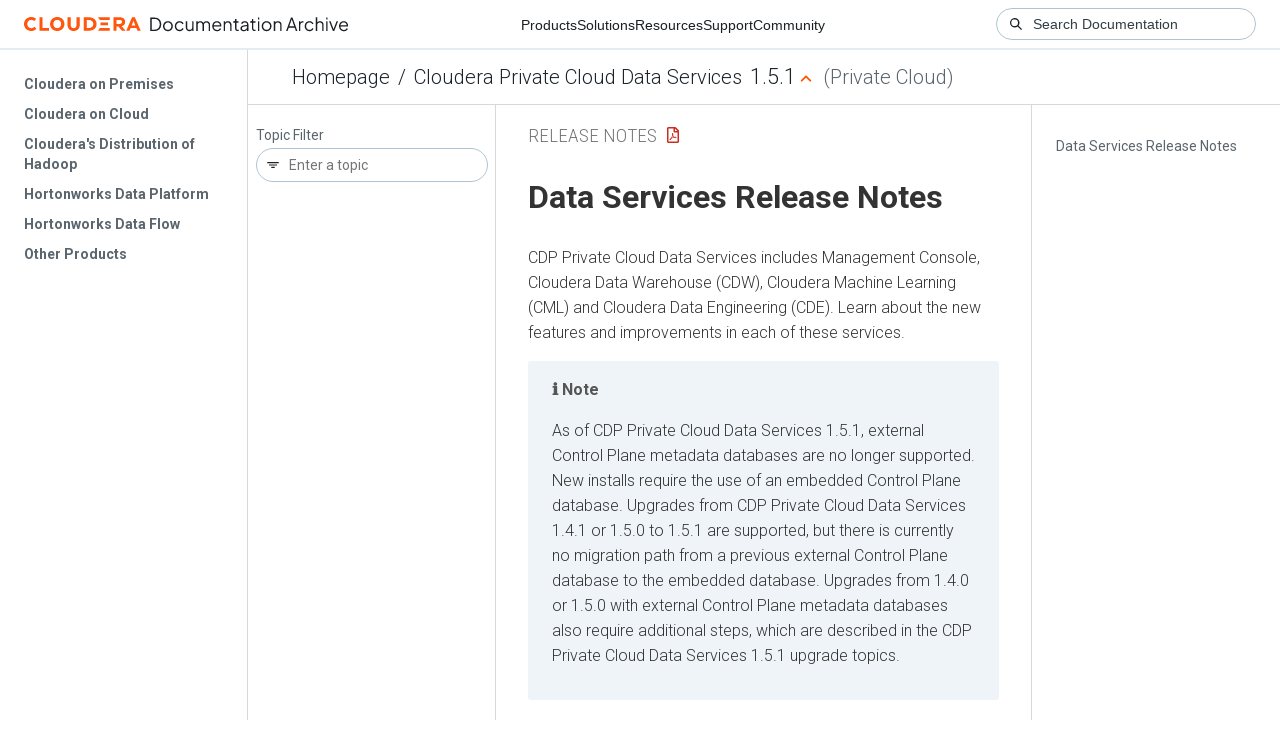

--- FILE ---
content_type: text/html
request_url: https://docs-archive.cloudera.com/cdp-private-cloud-data-services/1.5.1/release-notes/topics/cdppvc-release-notes.html
body_size: 2223
content:
<!DOCTYPE html><html lang="en"><head><meta http-equiv="Content-Type" content="text/html; charset=UTF-8"><meta charset="UTF-8"><meta name="viewport" content="width=device-width, initial-scale=1, shrink-to-fit=no"><title>Data Services Release Notes</title><meta name="generator" content="DITA-OT"><meta name="description" content="CDP Private Cloud Data Services includes Management Console, Cloudera Data Warehouse (CDW), Cloudera Machine Learning (CML) and Cloudera Data Engineering (CDE). Learn about the new features and improvements in each of these services."><meta name="prodname" content="CDP Private Cloud Data Services"><meta name="version" content="1"><meta name="release" content="5"><meta name="modification" content="1"><meta name="rights" content="© 2020–2023 Cloudera, Inc."><link rel="stylesheet" href="/common/css/main.css"><link rel="alternate" type="application/pdf" href="../cdppvc-release-notes.pdf"></head><body class="hg"><header class="chead"><div class="breadcrumbs"><span class="bread-home"><a href="/"><i class="fas fa-home"></i><span class="text-home">Cloudera Docs</span></a></span><span class="bread-product"></span><span class="bread-version"></span></div></header><main class="cmain"><div class="cpage"><article class="maincontent"><div class="inner-breadcrumbs"></div><div id="content" aria-labelledby="ariaid-title1">
 <h1 class="title topictitle1" id="ariaid-title1">Data Services Release Notes</h1>
 
  
 <div class="body conbody"><p class="shortdesc"><span class="ph">CDP Private Cloud Data Services</span>
    includes Management Console, Cloudera Data Warehouse (CDW), Cloudera Machine Learning (CML) and
    Cloudera Data Engineering (CDE). Learn about the new features and improvements in each of these
    services.</p>
    <div class="p">
      <aside class="note note"><div class="admon-title-text">note</div><div class="admon-text">
        <p class="p">As of <span class="ph">CDP Private Cloud Data Services</span>
          1.5.1, external Control Plane metadata databases are no longer supported. New installs
          require the use of an embedded Control Plane database. Upgrades from <span class="ph">CDP Private Cloud Data Services</span> 1.4.1 or
          1.5.0 to 1.5.1 are supported, but there is currently no migration path from a previous
          external Control Plane database to the embedded database. Upgrades from 1.4.0 or 1.5.0
          with external Control Plane metadata databases also require additional steps, which are
          described in the <span class="ph">CDP Private Cloud Data Services</span> 1.5.1
          upgrade topics.</p>
      </div></aside>
    </div>
    <p class="p">New features and improvements in this version of <span class="ph">CDP Private Cloud Data Services</span>: </p>
    <div class="p">
      <ul class="ul" id="concept_cc2_hbb_ynb__ul_xn3_mdd_3wb">
        <li class="li">Platform:<ul class="ul" id="concept_cc2_hbb_ynb__ul_ems_z3d_3wb">
            <li class="li">Security<ul class="ul" id="concept_cc2_hbb_ynb__ul_ezt_nmt_sxb">
                <li class="li">CVEs</li>
                <li class="li">DirName Kerberos support for Data Services (CDW and CML)</li>
              </ul></li>
            <li class="li">Data Services Enablements<ul class="ul" id="concept_cc2_hbb_ynb__ul_pqs_smt_sxb">
                <li class="li">Cadence support to enable CML DRS capability</li>
                <li class="li">Client configuration for enabling CDE with Kafka</li>
                <li class="li">ServiceDiscovery API to enable Data Services access to Base Storage
                  services</li>
                <li class="li">Provide Spark3 client configurations for CML</li>
                <li class="li">Elastic Quota Management capabilities for CDE</li>
              </ul></li>
            <li class="li">Certifications<ul class="ul" id="concept_cc2_hbb_ynb__ul_n25_xmt_sxb">
                <li class="li">FreeIPA</li>
                <li class="li">OCP 4.11</li>
                <li class="li">RKE2 (v1.24) and Longhorn (1.4.2) version upgrades</li>
              </ul></li>
          </ul></li>
        <li class="li">CDW: <ul class="ul" id="concept_cc2_hbb_ynb__ul_qz3_5qd_gxb">
            <li class="li">Support for Iceberg V2 (Technical Preview)</li>
            <li class="li">Hive ACID compaction observability</li>
            <li class="li">Migration updates</li>
            <li class="li">Kerberos authentication for Beeline, Impala-shell, Impala, and other JDBC
              clients</li>
            <li class="li">Group-level access control for Impala Virtual Warehouse</li>
            <li class="li">Support for Ozone erasure coded data in Impala</li>
            <li class="li">Workload-aware autoscaling for Impala</li>
            <li class="li">Ozone File Browser support for Hue</li>
          </ul></li>
        <li class="li">CDE: <ul class="ul" id="concept_cc2_hbb_ynb__ul_wbh_xpd_gxb">
            <li class="li">Support for Iceberg V2</li>
            <li class="li">Ozone integration using Data Connectors</li>
            <li class="li">CDE Sessions</li>
            <li class="li">Migration updates</li>
            <li class="li">Elastic Quotas</li>
            <li class="li">Pulse metrics</li>
            <li class="li">Gang scheduling support for Spark applications</li>
            <li class="li">Support for Airflow 2.3.4</li>
          </ul></li>
        <li class="li">CML: <ul class="ul" id="concept_cc2_hbb_ynb__ul_f2b_hqt_sxb">
            <li dir="ltr" class="li">
              <p dir="ltr" class="p">Disable Engines</p>
            </li>
            <li dir="ltr" class="li">
              <p dir="ltr" class="p">CDSW to CML migration (Technical Preview)</p>
            </li>
            <li dir="ltr" class="li">
              <p dir="ltr" class="p">Migration preflight checklist</p>
            </li>
            <li dir="ltr" class="li">
              <p dir="ltr" class="p">Iceberg v2 support</p>
            </li>
          </ul><ul class="ul" id="concept_cc2_hbb_ynb__ul_g2b_hqt_sxb">
            <li dir="ltr" class="li">
              <p dir="ltr" class="p">Spark 3 pushdown</p>
            </li>
            <li dir="ltr" class="li">
              <p dir="ltr" class="p">Backup/Restore on PVC (Technical Preview) </p>
            </li>
            <li dir="ltr" class="li">
              <p dir="ltr" class="p">Ozone add-on integration</p>
            </li>
            <li dir="ltr" class="li">
              <p dir="ltr" class="p">Free IPA certification</p>
            </li>
            <li dir="ltr" class="li">
              <p dir="ltr" class="p">Model Registry</p>
            </li>
          </ul></li>
      </ul>
    </div>
    
    <p class="p">The URLs for <span class="ph">CDP Private Cloud Data Services</span>
      1.5.1 are listed in the following table:</p>
    <table class="table frame-all" id="concept_cc2_hbb_ynb__table_kch_ync_zcc"><caption></caption><colgroup><col style="width:20%"><col style="width:100%"></colgroup><thead class="thead">
          <tr class="row">
            <th class="entry" id="concept_cc2_hbb_ynb__table_kch_ync_zcc__entry__1">URL Type</th>
            <th class="entry" id="concept_cc2_hbb_ynb__table_kch_ync_zcc__entry__2">Repository Location</th>
          </tr>
        </thead><tbody class="tbody">
          <tr class="row">
            <td class="entry" headers="concept_cc2_hbb_ynb__table_kch_ync_zcc__entry__1"><span class="ph emphasis">Index</span></td>
            <td class="entry" headers="concept_cc2_hbb_ynb__table_kch_ync_zcc__entry__2">
              <pre class="pre codeblock cdoc-file" id="concept_cc2_hbb_ynb__codeblock_lch_ync_zcc"><code>https://username:password@archive.cloudera.com/p/cdp-pvc-ds/1.5.1/</code></pre>
            </td>
          </tr>
          <tr class="row">
            <td class="entry" headers="concept_cc2_hbb_ynb__table_kch_ync_zcc__entry__1"><span class="ph emphasis">Manifest</span></td>
            <td class="entry" headers="concept_cc2_hbb_ynb__table_kch_ync_zcc__entry__2">Repository:<pre class="pre codeblock cdoc-file" id="concept_cc2_hbb_ynb__codeblock_mch_ync_zcc"><code>https://username:password@archive.cloudera.com/p/cdp-pvc-ds/1.5.1/manifest.json</code></pre></td>
          </tr>
          <tr class="row">
            <td class="entry" headers="concept_cc2_hbb_ynb__table_kch_ync_zcc__entry__1"><span class="ph emphasis">Parcels</span></td>
            <td class="entry" headers="concept_cc2_hbb_ynb__table_kch_ync_zcc__entry__2">Repository:<pre class="pre codeblock cdoc-file" id="concept_cc2_hbb_ynb__codeblock_nch_ync_zcc"><code>https://username:password@archive.cloudera.com/p/cdp-pvc-ds/1.5.1/parcels/</code></pre></td>
          </tr>
        </tbody></table>
  <p class="p">Release notes for component services:</p>
  <div class="p">
   <ul class="ul" id="concept_cc2_hbb_ynb__ul_ozx_t5n_znb">
    <li class="li"><a class="xref" href="https://docs.cloudera.com/management-console/1.5.1/private-cloud-release-notes/topics/mc-private-cloud-whats-new.html" target="_blank" rel="external noopener">Management Console</a></li>
    <li class="li"><a class="xref" href="https://docs.cloudera.com/data-warehouse/1.5.1/release-notes/topics/dw-private-cloud-whats-new.html" target="_blank" rel="external noopener">Cloudera Data Warehouse (CDW)</a></li>
    <li class="li"><a class="xref" href="https://docs.cloudera.com/machine-learning/1.5.1/release-notes-privatecloud/topics/ml-pvc-release-notes.html" target="_blank" rel="external noopener">Cloudera Machine Learning (CML)</a></li>
     <li class="li"><a class="xref" href="https://docs.cloudera.com/data-engineering/1.5.1/release-notes/topics/cde-private-cloud-whats-new.html" target="_blank" rel="external noopener">Cloudera Data Engineering (CDE)</a></li>
        <li class="li"><a class="xref" href="https://docs.cloudera.com/cloudera-manager/7.10.1/manager-release-notes/topics/cm-release-notes-7101.html" target="_blank" rel="external noopener">Cloudera Manager</a></li> 
   </ul>
  </div>
 </div>
</div></article></div><aside class="pubmenu"></aside></main><div class="logo"><a href="http://www.cloudera.com/"><img src="/common/img/cloudera_short_logo.png"></a></div><nav class="product-drawer"><div class="full-logo"><a href="http://www.cloudera.com/"><img src="/common/img/cloudera.png"></a></div></nav><footer></footer><script src="/common/js/main.js"></script></body></html>